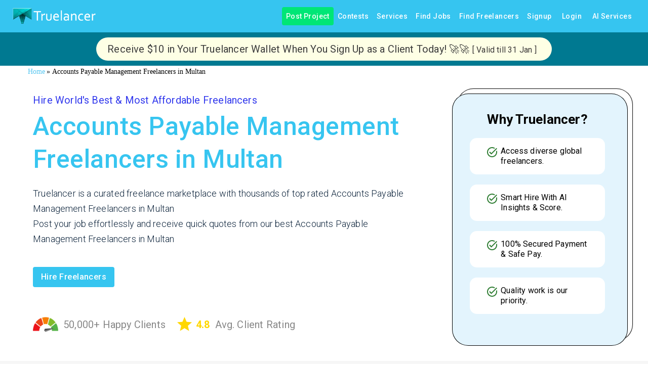

--- FILE ---
content_type: application/javascript; charset=utf-8
request_url: https://www.truelancer.com/_next/static/chunks/27761-bc239cbf6514e66f.js
body_size: 10835
content:
"use strict";(self.webpackChunk_N_E=self.webpackChunk_N_E||[]).push([[27761],{91476:function(e,t,n){n.d(t,{Z:function(){return r}});function r(...e){return e.reduce((e,t)=>null==t?e:function(...n){e.apply(this,n),t.apply(this,n)},()=>{})}},39336:function(e,t,n){n.d(t,{Z:function(){return r}});function r(e,t=166){let n;function r(...o){clearTimeout(n),n=setTimeout(()=>{e.apply(this,o)},t)}return r.clear=()=>{clearTimeout(n)},r}},57907:function(e,t,n){n.d(t,{Z:function(){return o}});var r=n(67294);function o(e){if(parseInt(r.version,10)>=19){var t;return(null==e||null==(t=e.props)?void 0:t.ref)||null}return(null==e?void 0:e.ref)||null}},29726:function(e,t,n){n.d(t,{Z:function(){return r}});function r(e){let t=e.documentElement.clientWidth;return Math.abs(window.innerWidth-t)}},82690:function(e,t,n){n.d(t,{Z:function(){return r}});function r(e){return e&&e.ownerDocument||document}},74161:function(e,t,n){n.d(t,{Z:function(){return o}});var r=n(82690);function o(e){return(0,r.Z)(e).defaultView||window}},19032:function(e,t,n){n.d(t,{Z:function(){return o}});var r=n(67294);function o({controlled:e,default:t,name:n,state:o="value"}){let{current:i}=r.useRef(void 0!==e),[l,a]=r.useState(t),s=r.useCallback(e=>{i||a(e)},[]);return[i?e:l,s]}},84388:function(e,t,n){var r=n(63366),o=n(87462),i=n(67294),l=n(90512),a=n(94780),s=n(51363),u=n(84796),c=n(93003),d=n(25569),p=n(85893);let f=["children","className","component","components","componentsProps","invisible","open","slotProps","slots","TransitionComponent","transitionDuration"],m=e=>{let{classes:t,invisible:n}=e;return(0,a.Z)({root:["root",n&&"invisible"]},d.s,t)},h=(0,s.ZP)("div",{name:"MuiBackdrop",slot:"Root",overridesResolver:(e,t)=>{let{ownerState:n}=e;return[t.root,n.invisible&&t.invisible]}})(e=>{let{ownerState:t}=e;return(0,o.Z)({position:"fixed",display:"flex",alignItems:"center",justifyContent:"center",right:0,bottom:0,top:0,left:0,backgroundColor:"rgba(0, 0, 0, 0.5)",WebkitTapHighlightColor:"transparent"},t.invisible&&{backgroundColor:"transparent"})}),v=i.forwardRef(function(e,t){var n,i,a;let s=(0,u.i)({props:e,name:"MuiBackdrop"}),{children:d,className:v,component:Z="div",components:g={},componentsProps:y={},invisible:b=!1,open:x,slotProps:E={},slots:P={},TransitionComponent:R=c.Z,transitionDuration:w}=s,S=(0,r.Z)(s,f),k=(0,o.Z)({},s,{component:Z,invisible:b}),T=m(k),M=null!=(n=E.root)?n:y.root;return(0,p.jsx)(R,(0,o.Z)({in:x,timeout:w},S,{children:(0,p.jsx)(h,(0,o.Z)({"aria-hidden":!0},M,{as:null!=(i=null!=(a=P.root)?a:g.Root)?i:Z,className:(0,l.Z)(T.root,v,null==M?void 0:M.className),ownerState:(0,o.Z)({},k,null==M?void 0:M.ownerState),classes:T,ref:t,children:d}))}))});t.Z=v},25569:function(e,t,n){n.d(t,{s:function(){return i}});var r=n(1588),o=n(34867);function i(e){return(0,o.ZP)("MuiBackdrop",e)}let l=(0,r.Z)("MuiBackdrop",["root","invisible"]);t.Z=l},93003:function(e,t,n){var r=n(87462),o=n(63366),i=n(67294),l=n(98885),a=n(57907),s=n(54860),u=n(19435),c=n(35075),d=n(85893);let p=["addEndListener","appear","children","easing","in","onEnter","onEntered","onEntering","onExit","onExited","onExiting","style","timeout","TransitionComponent"],f={entering:{opacity:1},entered:{opacity:1}},m=i.forwardRef(function(e,t){let n=(0,s.Z)(),m={enter:n.transitions.duration.enteringScreen,exit:n.transitions.duration.leavingScreen},{addEndListener:h,appear:v=!0,children:Z,easing:g,in:y,onEnter:b,onEntered:x,onEntering:E,onExit:P,onExited:R,onExiting:w,style:S,timeout:k=m,TransitionComponent:T=l.ZP}=e,M=(0,o.Z)(e,p),C=i.useRef(null),I=(0,c.Z)(C,(0,a.Z)(Z),t),N=e=>t=>{if(e){let n=C.current;void 0===t?e(n):e(n,t)}},A=N(E),L=N((e,t)=>{(0,u.n)(e);let r=(0,u.C)({style:S,timeout:k,easing:g},{mode:"enter"});e.style.webkitTransition=n.transitions.create("opacity",r),e.style.transition=n.transitions.create("opacity",r),b&&b(e,t)}),z=N(x),j=N(w),D=N(e=>{let t=(0,u.C)({style:S,timeout:k,easing:g},{mode:"exit"});e.style.webkitTransition=n.transitions.create("opacity",t),e.style.transition=n.transitions.create("opacity",t),P&&P(e)}),O=N(R);return(0,d.jsx)(T,(0,r.Z)({appear:v,in:y,nodeRef:C,onEnter:L,onEntered:z,onEntering:A,onExit:D,onExited:O,onExiting:j,addEndListener:e=>{h&&h(C.current,e)},timeout:k},M,{children:(e,t)=>i.cloneElement(Z,(0,r.Z)({style:(0,r.Z)({opacity:0,visibility:"exited"!==e||y?void 0:"hidden"},f[e],S,Z.props.style),ref:I},t))}))});t.Z=m},10923:function(e,t,n){var r=n(87462),o=n(63366),i=n(67294),l=n(46271),a=n(57907),s=n(98885),u=n(54860),c=n(19435),d=n(35075),p=n(85893);let f=["addEndListener","appear","children","easing","in","onEnter","onEntered","onEntering","onExit","onExited","onExiting","style","timeout","TransitionComponent"];function m(e){return"scale(".concat(e,", ").concat(e**2,")")}let h={entering:{opacity:1,transform:m(1)},entered:{opacity:1,transform:"none"}},v="undefined"!=typeof navigator&&/^((?!chrome|android).)*(safari|mobile)/i.test(navigator.userAgent)&&/(os |version\/)15(.|_)4/i.test(navigator.userAgent),Z=i.forwardRef(function(e,t){let{addEndListener:n,appear:Z=!0,children:g,easing:y,in:b,onEnter:x,onEntered:E,onEntering:P,onExit:R,onExited:w,onExiting:S,style:k,timeout:T="auto",TransitionComponent:M=s.ZP}=e,C=(0,o.Z)(e,f),I=(0,l.Z)(),N=i.useRef(),A=(0,u.Z)(),L=i.useRef(null),z=(0,d.Z)(L,(0,a.Z)(g),t),j=e=>t=>{if(e){let n=L.current;void 0===t?e(n):e(n,t)}},D=j(P),O=j((e,t)=>{let n;(0,c.n)(e);let{duration:r,delay:o,easing:i}=(0,c.C)({style:k,timeout:T,easing:y},{mode:"enter"});"auto"===T?(n=A.transitions.getAutoHeightDuration(e.clientHeight),N.current=n):n=r,e.style.transition=[A.transitions.create("opacity",{duration:n,delay:o}),A.transitions.create("transform",{duration:v?n:.666*n,delay:o,easing:i})].join(","),x&&x(e,t)}),F=j(E),H=j(S),B=j(e=>{let t;let{duration:n,delay:r,easing:o}=(0,c.C)({style:k,timeout:T,easing:y},{mode:"exit"});"auto"===T?(t=A.transitions.getAutoHeightDuration(e.clientHeight),N.current=t):t=n,e.style.transition=[A.transitions.create("opacity",{duration:t,delay:r}),A.transitions.create("transform",{duration:v?t:.666*t,delay:v?r:r||.333*t,easing:o})].join(","),e.style.opacity=0,e.style.transform=m(.75),R&&R(e)}),K=j(w);return(0,p.jsx)(M,(0,r.Z)({appear:Z,in:b,nodeRef:L,onEnter:O,onEntered:F,onEntering:D,onExit:B,onExited:K,onExiting:H,addEndListener:e=>{"auto"===T&&I.start(N.current||0,e),n&&n(L.current,e)},timeout:"auto"===T?null:T},C,{children:(e,t)=>i.cloneElement(g,(0,r.Z)({style:(0,r.Z)({opacity:0,transform:m(.75),visibility:"exited"!==e||b?void 0:"hidden"},h[e],k,g.props.style),ref:z},t))}))});Z.muiSupportAuto=!0,t.Z=Z},66732:function(e,t,n){var r=n(63366),o=n(87462),i=n(67294),l=n(90512),a=n(94780),s=n(51363),u=n(84796),c=n(67781),d=n(75174),p=n(85893);let f=["children","className","component","dense","disablePadding","subheader"],m=e=>{let{classes:t,disablePadding:n,dense:r,subheader:o}=e;return(0,a.Z)({root:["root",!n&&"padding",r&&"dense",o&&"subheader"]},d.z,t)},h=(0,s.ZP)("ul",{name:"MuiList",slot:"Root",overridesResolver:(e,t)=>{let{ownerState:n}=e;return[t.root,!n.disablePadding&&t.padding,n.dense&&t.dense,n.subheader&&t.subheader]}})(e=>{let{ownerState:t}=e;return(0,o.Z)({listStyle:"none",margin:0,padding:0,position:"relative"},!t.disablePadding&&{paddingTop:8,paddingBottom:8},t.subheader&&{paddingTop:0})}),v=i.forwardRef(function(e,t){let n=(0,u.i)({props:e,name:"MuiList"}),{children:a,className:s,component:d="ul",dense:v=!1,disablePadding:Z=!1,subheader:g}=n,y=(0,r.Z)(n,f),b=i.useMemo(()=>({dense:v}),[v]),x=(0,o.Z)({},n,{component:d,dense:v,disablePadding:Z}),E=m(x);return(0,p.jsx)(c.Z.Provider,{value:b,children:(0,p.jsxs)(h,(0,o.Z)({as:d,className:(0,l.Z)(E.root,s),ref:t,ownerState:x},y,{children:[g,a]}))})});t.Z=v},67781:function(e,t,n){let r=n(67294).createContext({});t.Z=r},75174:function(e,t,n){n.d(t,{z:function(){return i}});var r=n(1588),o=n(34867);function i(e){return(0,o.ZP)("MuiList",e)}let l=(0,r.Z)("MuiList",["root","padding","dense","subheader"]);t.Z=l},92323:function(e,t,n){var r=n(87462),o=n(63366),i=n(67294),l=n(90512),a=n(94780),s=n(82056),u=n(82963),c=n(1082),d=n(23773),p=n(51363),f=n(18885),m=n(84796),h=n(32179),v=n(85893);let Z=["onEntering"],g=["autoFocus","children","className","disableAutoFocusItem","MenuListProps","onClose","open","PaperProps","PopoverClasses","transitionDuration","TransitionProps","variant","slots","slotProps"],y={vertical:"top",horizontal:"right"},b={vertical:"top",horizontal:"left"},x=e=>{let{classes:t}=e;return(0,a.Z)({root:["root"],paper:["paper"],list:["list"]},h.Q,t)},E=(0,p.ZP)(d.ZP,{shouldForwardProp:e=>(0,f.Z)(e)||"classes"===e,name:"MuiMenu",slot:"Root",overridesResolver:(e,t)=>t.root})({}),P=(0,p.ZP)(d.XS,{name:"MuiMenu",slot:"Paper",overridesResolver:(e,t)=>t.paper})({maxHeight:"calc(100% - 96px)",WebkitOverflowScrolling:"touch"}),R=(0,p.ZP)(c.Z,{name:"MuiMenu",slot:"List",overridesResolver:(e,t)=>t.list})({outline:0}),w=i.forwardRef(function(e,t){var n,a;let c=(0,m.i)({props:e,name:"MuiMenu"}),{autoFocus:d=!0,children:p,className:f,disableAutoFocusItem:h=!1,MenuListProps:w={},onClose:S,open:k,PaperProps:T={},PopoverClasses:M,transitionDuration:C="auto",TransitionProps:{onEntering:I}={},variant:N="selectedMenu",slots:A={},slotProps:L={}}=c,z=(0,o.Z)(c.TransitionProps,Z),j=(0,o.Z)(c,g),D=(0,s.V)(),O=(0,r.Z)({},c,{autoFocus:d,disableAutoFocusItem:h,MenuListProps:w,onEntering:I,PaperProps:T,transitionDuration:C,TransitionProps:z,variant:N}),F=x(O),H=d&&!h&&k,B=i.useRef(null),K=-1;i.Children.map(p,(e,t)=>{i.isValidElement(e)&&(e.props.disabled||("selectedMenu"===N&&e.props.selected?K=t:-1!==K||(K=t)))});let W=null!=(n=A.paper)?n:P,V=null!=(a=L.paper)?a:T,U=(0,u.Z)({elementType:A.root,externalSlotProps:L.root,ownerState:O,className:[F.root,f]}),Y=(0,u.Z)({elementType:W,externalSlotProps:V,ownerState:O,className:F.paper});return(0,v.jsx)(E,(0,r.Z)({onClose:S,anchorOrigin:{vertical:"bottom",horizontal:D?"right":"left"},transformOrigin:D?y:b,slots:{paper:W,root:A.root},slotProps:{root:U,paper:Y},open:k,ref:t,transitionDuration:C,TransitionProps:(0,r.Z)({onEntering:(e,t)=>{B.current&&B.current.adjustStyleForScrollbar(e,{direction:D?"rtl":"ltr"}),I&&I(e,t)}},z),ownerState:O},j,{classes:M,children:(0,v.jsx)(R,(0,r.Z)({onKeyDown:e=>{"Tab"===e.key&&(e.preventDefault(),S&&S(e,"tabKeyDown"))},actions:B,autoFocus:d&&(-1===K||h),autoFocusItem:H,variant:N},w,{className:(0,l.Z)(F.list,w.className),children:p}))}))});t.Z=w},32179:function(e,t,n){n.d(t,{Q:function(){return i}});var r=n(1588),o=n(34867);function i(e){return(0,o.ZP)("MuiMenu",e)}let l=(0,r.Z)("MuiMenu",["root","paper","list"]);t.Z=l},1082:function(e,t,n){n.d(t,{Z:function(){return Z}});var r=n(87462),o=n(63366),i=n(67294),l=n(48211),a=n(66732),s=n(29726).Z,u=n(35075),c=n(76645),d=n(85893);let p=["actions","autoFocus","autoFocusItem","children","className","disabledItemsFocusable","disableListWrap","onKeyDown","variant"];function f(e,t,n){return e===t?e.firstChild:t&&t.nextElementSibling?t.nextElementSibling:n?null:e.firstChild}function m(e,t,n){return e===t?n?e.firstChild:e.lastChild:t&&t.previousElementSibling?t.previousElementSibling:n?null:e.lastChild}function h(e,t){if(void 0===t)return!0;let n=e.innerText;return void 0===n&&(n=e.textContent),0!==(n=n.trim().toLowerCase()).length&&(t.repeating?n[0]===t.keys[0]:0===n.indexOf(t.keys.join("")))}function v(e,t,n,r,o,i){let l=!1,a=o(e,t,!!t&&n);for(;a;){if(a===e.firstChild){if(l)return!1;l=!0}let t=!r&&(a.disabled||"true"===a.getAttribute("aria-disabled"));if(a.hasAttribute("tabindex")&&h(a,i)&&!t)return a.focus(),!0;a=o(e,a,n)}return!1}var Z=i.forwardRef(function(e,t){let{actions:n,autoFocus:Z=!1,autoFocusItem:g=!1,children:y,className:b,disabledItemsFocusable:x=!1,disableListWrap:E=!1,onKeyDown:P,variant:R="selectedMenu"}=e,w=(0,o.Z)(e,p),S=i.useRef(null),k=i.useRef({keys:[],repeating:!0,previousKeyMatched:!0,lastTime:null});(0,c.Z)(()=>{Z&&S.current.focus()},[Z]),i.useImperativeHandle(n,()=>({adjustStyleForScrollbar:(e,t)=>{let{direction:n}=t,r=!S.current.style.width;if(e.clientHeight<S.current.clientHeight&&r){let t="".concat(s((0,l.Z)(e)),"px");S.current.style["rtl"===n?"paddingLeft":"paddingRight"]=t,S.current.style.width="calc(100% + ".concat(t,")")}return S.current}}),[]);let T=(0,u.Z)(S,t),M=-1;i.Children.forEach(y,(e,t)=>{if(!i.isValidElement(e)){M===t&&(M+=1)>=y.length&&(M=-1);return}e.props.disabled||("selectedMenu"===R&&e.props.selected?M=t:-1!==M||(M=t)),M===t&&(e.props.disabled||e.props.muiSkipListHighlight||e.type.muiSkipListHighlight)&&(M+=1)>=y.length&&(M=-1)});let C=i.Children.map(y,(e,t)=>{if(t===M){let t={};return g&&(t.autoFocus=!0),void 0===e.props.tabIndex&&"selectedMenu"===R&&(t.tabIndex=0),i.cloneElement(e,t)}return e});return(0,d.jsx)(a.Z,(0,r.Z)({role:"menu",ref:T,className:b,onKeyDown:e=>{let t=S.current,n=e.key,r=(0,l.Z)(t).activeElement;if("ArrowDown"===n)e.preventDefault(),v(t,r,E,x,f);else if("ArrowUp"===n)e.preventDefault(),v(t,r,E,x,m);else if("Home"===n)e.preventDefault(),v(t,null,E,x,f);else if("End"===n)e.preventDefault(),v(t,null,E,x,m);else if(1===n.length){let o=k.current,i=n.toLowerCase(),l=performance.now();o.keys.length>0&&(l-o.lastTime>500?(o.keys=[],o.repeating=!0,o.previousKeyMatched=!0):o.repeating&&i!==o.keys[0]&&(o.repeating=!1)),o.lastTime=l,o.keys.push(i);let a=r&&!o.repeating&&h(r,o);o.previousKeyMatched&&(a||v(t,r,!1,x,f,o))?e.preventDefault():o.previousKeyMatched=!1}P&&P(e)},tabIndex:Z?0:-1},w,{children:C}))})},3763:function(e,t,n){n.d(t,{Z:function(){return T}});var r=n(63366),o=n(87462),i=n(67294),l=n(90512),a=n(94780),s=n(82963),u=n(22338),c=n(59792),d=n(51363),p=n(84796),f=n(84388),m=n(33703),h=n(82690),v=n(59948),Z=n(91476),g=n(99113),y=n(92772);let b=new y.g;var x=function(e){let{container:t,disableEscapeKeyDown:n=!1,disableScrollLock:r=!1,manager:l=b,closeAfterTransition:a=!1,onTransitionEnter:s,onTransitionExited:u,children:c,onClose:d,open:p,rootRef:f}=e,x=i.useRef({}),E=i.useRef(null),P=i.useRef(null),R=(0,m.Z)(P,f),[w,S]=i.useState(!p),k=!!c&&c.props.hasOwnProperty("in"),T=!0;("false"===e["aria-hidden"]||!1===e["aria-hidden"])&&(T=!1);let M=()=>(0,h.Z)(E.current),C=()=>(x.current.modalRef=P.current,x.current.mount=E.current,x.current),I=()=>{l.mount(C(),{disableScrollLock:r}),P.current&&(P.current.scrollTop=0)},N=(0,v.Z)(()=>{let e=("function"==typeof t?t():t)||M().body;l.add(C(),e),P.current&&I()}),A=i.useCallback(()=>l.isTopModal(C()),[l]),L=(0,v.Z)(e=>{E.current=e,e&&(p&&A()?I():P.current&&(0,y.G)(P.current,T))}),z=i.useCallback(()=>{l.remove(C(),T)},[T,l]);i.useEffect(()=>()=>{z()},[z]),i.useEffect(()=>{p?N():k&&a||z()},[p,z,k,a,N]);let j=e=>t=>{var r;null==(r=e.onKeyDown)||r.call(e,t),"Escape"===t.key&&229!==t.which&&A()&&!n&&(t.stopPropagation(),d&&d(t,"escapeKeyDown"))},D=e=>t=>{var n;null==(n=e.onClick)||n.call(e,t),t.target===t.currentTarget&&d&&d(t,"backdropClick")};return{getRootProps:function(){let t=arguments.length>0&&void 0!==arguments[0]?arguments[0]:{},n=(0,g.Z)(e);delete n.onTransitionEnter,delete n.onTransitionExited;let r=(0,o.Z)({},n,t);return(0,o.Z)({role:"presentation"},r,{onKeyDown:j(r),ref:R})},getBackdropProps:function(){let e=arguments.length>0&&void 0!==arguments[0]?arguments[0]:{};return(0,o.Z)({"aria-hidden":!0},e,{onClick:D(e),open:p})},getTransitionProps:()=>({onEnter:(0,Z.Z)(()=>{S(!1),s&&s()},null==c?void 0:c.props.onEnter),onExited:(0,Z.Z)(()=>{S(!0),u&&u(),a&&z()},null==c?void 0:c.props.onExited)}),rootRef:R,portalRef:L,isTopModal:A,exited:w,hasTransition:k}},E=n(96809),P=n(85893);let R=["BackdropComponent","BackdropProps","classes","className","closeAfterTransition","children","container","component","components","componentsProps","disableAutoFocus","disableEnforceFocus","disableEscapeKeyDown","disablePortal","disableRestoreFocus","disableScrollLock","hideBackdrop","keepMounted","onBackdropClick","onClose","onTransitionEnter","onTransitionExited","open","slotProps","slots","theme"],w=e=>{let{open:t,exited:n,classes:r}=e;return(0,a.Z)({root:["root",!t&&n&&"hidden"],backdrop:["backdrop"]},E.x,r)},S=(0,d.ZP)("div",{name:"MuiModal",slot:"Root",overridesResolver:(e,t)=>{let{ownerState:n}=e;return[t.root,!n.open&&n.exited&&t.hidden]}})(e=>{let{theme:t,ownerState:n}=e;return(0,o.Z)({position:"fixed",zIndex:(t.vars||t).zIndex.modal,right:0,bottom:0,top:0,left:0},!n.open&&n.exited&&{visibility:"hidden"})}),k=(0,d.ZP)(f.Z,{name:"MuiModal",slot:"Backdrop",overridesResolver:(e,t)=>t.backdrop})({zIndex:-1});var T=i.forwardRef(function(e,t){var n,a,d,f,m,h;let v=(0,p.i)({name:"MuiModal",props:e}),{BackdropComponent:Z=k,BackdropProps:g,className:y,closeAfterTransition:b=!1,children:E,container:T,component:M,components:C={},componentsProps:I={},disableAutoFocus:N=!1,disableEnforceFocus:A=!1,disableEscapeKeyDown:L=!1,disablePortal:z=!1,disableRestoreFocus:j=!1,disableScrollLock:D=!1,hideBackdrop:O=!1,keepMounted:F=!1,onBackdropClick:H,open:B,slotProps:K,slots:W}=v,V=(0,r.Z)(v,R),U=(0,o.Z)({},v,{closeAfterTransition:b,disableAutoFocus:N,disableEnforceFocus:A,disableEscapeKeyDown:L,disablePortal:z,disableRestoreFocus:j,disableScrollLock:D,hideBackdrop:O,keepMounted:F}),{getRootProps:Y,getBackdropProps:_,getTransitionProps:X,portalRef:q,isTopModal:G,exited:Q,hasTransition:J}=x((0,o.Z)({},U,{rootRef:t})),$=(0,o.Z)({},U,{exited:Q}),ee=w($),et={};if(void 0===E.props.tabIndex&&(et.tabIndex="-1"),J){let{onEnter:e,onExited:t}=X();et.onEnter=e,et.onExited=t}let en=null!=(n=null!=(a=null==W?void 0:W.root)?a:C.Root)?n:S,er=null!=(d=null!=(f=null==W?void 0:W.backdrop)?f:C.Backdrop)?d:Z,eo=null!=(m=null==K?void 0:K.root)?m:I.root,ei=null!=(h=null==K?void 0:K.backdrop)?h:I.backdrop,el=(0,s.Z)({elementType:en,externalSlotProps:eo,externalForwardedProps:V,getSlotProps:Y,additionalProps:{ref:t,as:M},ownerState:$,className:(0,l.Z)(y,null==eo?void 0:eo.className,null==ee?void 0:ee.root,!$.open&&$.exited&&(null==ee?void 0:ee.hidden))}),ea=(0,s.Z)({elementType:er,externalSlotProps:ei,additionalProps:g,getSlotProps:e=>_((0,o.Z)({},e,{onClick:t=>{H&&H(t),null!=e&&e.onClick&&e.onClick(t)}})),className:(0,l.Z)(null==ei?void 0:ei.className,null==g?void 0:g.className,null==ee?void 0:ee.backdrop),ownerState:$});return F||B||J&&!Q?(0,P.jsx)(c.Z,{ref:q,container:T,disablePortal:z,children:(0,P.jsxs)(en,(0,o.Z)({},el,{children:[!O&&Z?(0,P.jsx)(er,(0,o.Z)({},ea)):null,(0,P.jsx)(u.Z,{disableEnforceFocus:A,disableAutoFocus:N,disableRestoreFocus:j,isEnabled:G,open:B,children:i.cloneElement(E,et)})]}))}):null})},92772:function(e,t,n){n.d(t,{G:function(){return l},g:function(){return c}});var r=n(82690),o=n(74161),i=n(29726);function l(e,t){t?e.setAttribute("aria-hidden","true"):e.removeAttribute("aria-hidden")}function a(e){return parseInt((0,o.Z)(e).getComputedStyle(e).paddingRight,10)||0}function s(e,t,n,r,o){let i=[t,n,...r];[].forEach.call(e.children,e=>{let t=-1===i.indexOf(e),n=!function(e){let t=-1!==["TEMPLATE","SCRIPT","STYLE","LINK","MAP","META","NOSCRIPT","PICTURE","COL","COLGROUP","PARAM","SLOT","SOURCE","TRACK"].indexOf(e.tagName),n="INPUT"===e.tagName&&"hidden"===e.getAttribute("type");return t||n}(e);t&&n&&l(e,o)})}function u(e,t){let n=-1;return e.some((e,r)=>!!t(e)&&(n=r,!0)),n}class c{add(e,t){let n=this.modals.indexOf(e);if(-1!==n)return n;n=this.modals.length,this.modals.push(e),e.modalRef&&l(e.modalRef,!1);let r=function(e){let t=[];return[].forEach.call(e.children,e=>{"true"===e.getAttribute("aria-hidden")&&t.push(e)}),t}(t);s(t,e.mount,e.modalRef,r,!0);let o=u(this.containers,e=>e.container===t);return -1!==o?this.containers[o].modals.push(e):this.containers.push({modals:[e],container:t,restore:null,hiddenSiblings:r}),n}mount(e,t){let n=u(this.containers,t=>-1!==t.modals.indexOf(e)),l=this.containers[n];l.restore||(l.restore=function(e,t){let n=[],l=e.container;if(!t.disableScrollLock){let e;if(function(e){let t=(0,r.Z)(e);return t.body===e?(0,o.Z)(e).innerWidth>t.documentElement.clientWidth:e.scrollHeight>e.clientHeight}(l)){let e=(0,i.Z)((0,r.Z)(l));n.push({value:l.style.paddingRight,property:"padding-right",el:l}),l.style.paddingRight="".concat(a(l)+e,"px");let t=(0,r.Z)(l).querySelectorAll(".mui-fixed");[].forEach.call(t,t=>{n.push({value:t.style.paddingRight,property:"padding-right",el:t}),t.style.paddingRight="".concat(a(t)+e,"px")})}if(l.parentNode instanceof DocumentFragment)e=(0,r.Z)(l).body;else{let t=l.parentElement,n=(0,o.Z)(l);e=(null==t?void 0:t.nodeName)==="HTML"&&"scroll"===n.getComputedStyle(t).overflowY?t:l}n.push({value:e.style.overflow,property:"overflow",el:e},{value:e.style.overflowX,property:"overflow-x",el:e},{value:e.style.overflowY,property:"overflow-y",el:e}),e.style.overflow="hidden"}return()=>{n.forEach(e=>{let{value:t,el:n,property:r}=e;t?n.style.setProperty(r,t):n.style.removeProperty(r)})}}(l,t))}remove(e){let t=!(arguments.length>1)||void 0===arguments[1]||arguments[1],n=this.modals.indexOf(e);if(-1===n)return n;let r=u(this.containers,t=>-1!==t.modals.indexOf(e)),o=this.containers[r];if(o.modals.splice(o.modals.indexOf(e),1),this.modals.splice(n,1),0===o.modals.length)o.restore&&o.restore(),e.modalRef&&l(e.modalRef,t),s(o.container,e.mount,e.modalRef,o.hiddenSiblings,!1),this.containers.splice(r,1);else{let e=o.modals[o.modals.length-1];e.modalRef&&l(e.modalRef,!1)}return n}isTopModal(e){return this.modals.length>0&&this.modals[this.modals.length-1]===e}constructor(){this.containers=void 0,this.modals=void 0,this.modals=[],this.containers=[]}}},96809:function(e,t,n){n.d(t,{x:function(){return i}});var r=n(1588),o=n(34867);function i(e){return(0,o.ZP)("MuiModal",e)}let l=(0,r.Z)("MuiModal",["root","hidden","backdrop"]);t.Z=l},23773:function(e,t,n){n.d(t,{Pg:function(){return M},XS:function(){return C},oJ:function(){return R},pB:function(){return w}});var r=n(87462),o=n(63366),i=n(67294),l=n(90512),a=n(94780),s=n(82963),u=n(90712),c=n(51363),d=n(84796),p=n(9603),f=n(48211),m=n(68715),h=n(35075),v=n(10923),Z=n(3763),g=n(50762),y=n(86431),b=n(85893);let x=["onEntering"],E=["action","anchorEl","anchorOrigin","anchorPosition","anchorReference","children","className","container","elevation","marginThreshold","open","PaperProps","slots","slotProps","transformOrigin","TransitionComponent","transitionDuration","TransitionProps","disableScrollLock"],P=["slotProps"];function R(e,t){let n=0;return"number"==typeof t?n=t:"center"===t?n=e.height/2:"bottom"===t&&(n=e.height),n}function w(e,t){let n=0;return"number"==typeof t?n=t:"center"===t?n=e.width/2:"right"===t&&(n=e.width),n}function S(e){return[e.horizontal,e.vertical].map(e=>"number"==typeof e?"".concat(e,"px"):e).join(" ")}function k(e){return"function"==typeof e?e():e}let T=e=>{let{classes:t}=e;return(0,a.Z)({root:["root"],paper:["paper"]},y.s,t)},M=(0,c.ZP)(Z.Z,{name:"MuiPopover",slot:"Root",overridesResolver:(e,t)=>t.root})({}),C=(0,c.ZP)(g.Z,{name:"MuiPopover",slot:"Paper",overridesResolver:(e,t)=>t.paper})({position:"absolute",overflowY:"auto",overflowX:"hidden",minWidth:16,minHeight:16,maxWidth:"calc(100% - 32px)",maxHeight:"calc(100% - 32px)",outline:0}),I=i.forwardRef(function(e,t){var n,a,c;let Z=(0,d.i)({props:e,name:"MuiPopover"}),{action:g,anchorEl:y,anchorOrigin:I={vertical:"top",horizontal:"left"},anchorPosition:N,anchorReference:A="anchorEl",children:L,className:z,container:j,elevation:D=8,marginThreshold:O=16,open:F,PaperProps:H={},slots:B,slotProps:K,transformOrigin:W={vertical:"top",horizontal:"left"},TransitionComponent:V=v.Z,transitionDuration:U="auto",TransitionProps:{onEntering:Y}={},disableScrollLock:_=!1}=Z,X=(0,o.Z)(Z.TransitionProps,x),q=(0,o.Z)(Z,E),G=null!=(n=null==K?void 0:K.paper)?n:H,Q=i.useRef(),J=(0,h.Z)(Q,G.ref),$=(0,r.Z)({},Z,{anchorOrigin:I,anchorReference:A,elevation:D,marginThreshold:O,externalPaperSlotProps:G,transformOrigin:W,TransitionComponent:V,transitionDuration:U,TransitionProps:X}),ee=T($),et=i.useCallback(()=>{if("anchorPosition"===A)return N;let e=k(y),t=(e&&1===e.nodeType?e:(0,f.Z)(Q.current).body).getBoundingClientRect();return{top:t.top+R(t,I.vertical),left:t.left+w(t,I.horizontal)}},[y,I.horizontal,I.vertical,N,A]),en=i.useCallback(e=>({vertical:R(e,W.vertical),horizontal:w(e,W.horizontal)}),[W.horizontal,W.vertical]),er=i.useCallback(e=>{let t={width:e.offsetWidth,height:e.offsetHeight},n=en(t);if("none"===A)return{top:null,left:null,transformOrigin:S(n)};let r=et(),o=r.top-n.vertical,i=r.left-n.horizontal,l=o+t.height,a=i+t.width,s=(0,m.Z)(k(y)),u=s.innerHeight-O,c=s.innerWidth-O;if(null!==O&&o<O){let e=o-O;o-=e,n.vertical+=e}else if(null!==O&&l>u){let e=l-u;o-=e,n.vertical+=e}if(null!==O&&i<O){let e=i-O;i-=e,n.horizontal+=e}else if(a>c){let e=a-c;i-=e,n.horizontal+=e}return{top:"".concat(Math.round(o),"px"),left:"".concat(Math.round(i),"px"),transformOrigin:S(n)}},[y,A,et,en,O]),[eo,ei]=i.useState(F),el=i.useCallback(()=>{let e=Q.current;if(!e)return;let t=er(e);null!==t.top&&(e.style.top=t.top),null!==t.left&&(e.style.left=t.left),e.style.transformOrigin=t.transformOrigin,ei(!0)},[er]);i.useEffect(()=>(_&&window.addEventListener("scroll",el),()=>window.removeEventListener("scroll",el)),[y,_,el]),i.useEffect(()=>{F&&el()}),i.useImperativeHandle(g,()=>F?{updatePosition:()=>{el()}}:null,[F,el]),i.useEffect(()=>{if(!F)return;let e=(0,p.Z)(()=>{el()}),t=(0,m.Z)(y);return t.addEventListener("resize",e),()=>{e.clear(),t.removeEventListener("resize",e)}},[y,F,el]);let ea=U;"auto"!==U||V.muiSupportAuto||(ea=void 0);let es=j||(y?(0,f.Z)(k(y)).body:void 0),eu=null!=(a=null==B?void 0:B.root)?a:M,ec=null!=(c=null==B?void 0:B.paper)?c:C,ed=(0,s.Z)({elementType:ec,externalSlotProps:(0,r.Z)({},G,{style:eo?G.style:(0,r.Z)({},G.style,{opacity:0})}),additionalProps:{elevation:D,ref:J},ownerState:$,className:(0,l.Z)(ee.paper,null==G?void 0:G.className)}),ep=(0,s.Z)({elementType:eu,externalSlotProps:(null==K?void 0:K.root)||{},externalForwardedProps:q,additionalProps:{ref:t,slotProps:{backdrop:{invisible:!0}},container:es,open:F},ownerState:$,className:(0,l.Z)(ee.root,z)}),{slotProps:ef}=ep,em=(0,o.Z)(ep,P);return(0,b.jsx)(eu,(0,r.Z)({},em,!(0,u.Z)(eu)&&{slotProps:ef,disableScrollLock:_},{children:(0,b.jsx)(V,(0,r.Z)({appear:!0,in:F,onEntering:(e,t)=>{Y&&Y(e,t),el()},onExited:()=>{ei(!1)},timeout:ea},X,{children:(0,b.jsx)(ec,(0,r.Z)({},ed,{children:L}))}))}))});t.ZP=I},86431:function(e,t,n){n.d(t,{s:function(){return i}});var r=n(1588),o=n(34867);function i(e){return(0,o.ZP)("MuiPopover",e)}let l=(0,r.Z)("MuiPopover",["root","paper"]);t.Z=l},59792:function(e,t,n){var r=n(67294),o=n(73935),i=n(33703),l=n(57907),a=n(73546),s=n(27364),u=n(85893);let c=r.forwardRef(function(e,t){let{children:n,container:c,disablePortal:d=!1}=e,[p,f]=r.useState(null),m=(0,i.Z)(r.isValidElement(n)?(0,l.Z)(n):null,t);return((0,a.Z)(()=>{!d&&f(("function"==typeof c?c():c)||document.body)},[c,d]),(0,a.Z)(()=>{if(p&&!d)return(0,s.Z)(t,p),()=>{(0,s.Z)(t,null)}},[t,p,d]),d)?r.isValidElement(n)?r.cloneElement(n,{ref:m}):(0,u.jsx)(r.Fragment,{children:n}):(0,u.jsx)(r.Fragment,{children:p?o.createPortal(n,p):p})});t.Z=c},88314:function(e,t,n){var r=n(87462),o=n(63366),i=n(67294),l=n(90512),a=n(94780),s=n(48574),u=n(84796),c=n(51363),d=n(88663),p=n(85893);let f=["children","className","color","component","fontSize","htmlColor","inheritViewBox","titleAccess","viewBox"],m=e=>{let{color:t,fontSize:n,classes:r}=e,o={root:["root","inherit"!==t&&"color".concat((0,s.Z)(t)),"fontSize".concat((0,s.Z)(n))]};return(0,a.Z)(o,d.h,r)},h=(0,c.ZP)("svg",{name:"MuiSvgIcon",slot:"Root",overridesResolver:(e,t)=>{let{ownerState:n}=e;return[t.root,"inherit"!==n.color&&t["color".concat((0,s.Z)(n.color))],t["fontSize".concat((0,s.Z)(n.fontSize))]]}})(e=>{var t,n,r,o,i,l,a,s,u,c,d,p,f;let{theme:m,ownerState:h}=e;return{userSelect:"none",width:"1em",height:"1em",display:"inline-block",fill:h.hasSvgAsChild?void 0:"currentColor",flexShrink:0,transition:null==(t=m.transitions)||null==(n=t.create)?void 0:n.call(t,"fill",{duration:null==(r=m.transitions)||null==(r=r.duration)?void 0:r.shorter}),fontSize:({inherit:"inherit",small:(null==(o=m.typography)||null==(i=o.pxToRem)?void 0:i.call(o,20))||"1.25rem",medium:(null==(l=m.typography)||null==(a=l.pxToRem)?void 0:a.call(l,24))||"1.5rem",large:(null==(s=m.typography)||null==(u=s.pxToRem)?void 0:u.call(s,35))||"2.1875rem"})[h.fontSize],color:null!=(c=null==(d=(m.vars||m).palette)||null==(d=d[h.color])?void 0:d.main)?c:({action:null==(p=(m.vars||m).palette)||null==(p=p.action)?void 0:p.active,disabled:null==(f=(m.vars||m).palette)||null==(f=f.action)?void 0:f.disabled,inherit:void 0})[h.color]}}),v=i.forwardRef(function(e,t){let n=(0,u.i)({props:e,name:"MuiSvgIcon"}),{children:a,className:s,color:c="inherit",component:d="svg",fontSize:v="medium",htmlColor:Z,inheritViewBox:g=!1,titleAccess:y,viewBox:b="0 0 24 24"}=n,x=(0,o.Z)(n,f),E=i.isValidElement(a)&&"svg"===a.type,P=(0,r.Z)({},n,{color:c,component:d,fontSize:v,instanceFontSize:e.fontSize,inheritViewBox:g,viewBox:b,hasSvgAsChild:E}),R={};g||(R.viewBox=b);let w=m(P);return(0,p.jsxs)(h,(0,r.Z)({as:d,className:(0,l.Z)(w.root,s),focusable:"false",color:Z,"aria-hidden":!y||void 0,role:y?"img":void 0,ref:t},R,x,E&&a.props,{ownerState:P,children:[E?a.props.children:a,y?(0,p.jsx)("title",{children:y}):null]}))});v.muiName="SvgIcon",t.Z=v},88663:function(e,t,n){n.d(t,{h:function(){return i}});var r=n(1588),o=n(34867);function i(e){return(0,o.ZP)("MuiSvgIcon",e)}let l=(0,r.Z)("MuiSvgIcon",["root","colorPrimary","colorSecondary","colorAction","colorError","colorDisabled","fontSizeInherit","fontSizeSmall","fontSizeMedium","fontSizeLarge"]);t.Z=l},22338:function(e,t,n){var r=n(67294),o=n(33703),i=n(57907),l=n(82690),a=n(85893);function s(e){let t=[],n=[];return Array.from(e.querySelectorAll('input,select,textarea,a[href],button,[tabindex],audio[controls],video[controls],[contenteditable]:not([contenteditable="false"])')).forEach((e,r)=>{let o=function(e){let t=parseInt(e.getAttribute("tabindex")||"",10);return Number.isNaN(t)?"true"===e.contentEditable||("AUDIO"===e.nodeName||"VIDEO"===e.nodeName||"DETAILS"===e.nodeName)&&null===e.getAttribute("tabindex")?0:e.tabIndex:t}(e);-1===o||e.disabled||"INPUT"===e.tagName&&"hidden"===e.type||function(e){if("INPUT"!==e.tagName||"radio"!==e.type||!e.name)return!1;let t=t=>e.ownerDocument.querySelector('input[type="radio"]'.concat(t)),n=t('[name="'.concat(e.name,'"]:checked'));return n||(n=t('[name="'.concat(e.name,'"]'))),n!==e}(e)||(0===o?t.push(e):n.push({documentOrder:r,tabIndex:o,node:e}))}),n.sort((e,t)=>e.tabIndex===t.tabIndex?e.documentOrder-t.documentOrder:e.tabIndex-t.tabIndex).map(e=>e.node).concat(t)}function u(){return!0}t.Z=function(e){let{children:t,disableAutoFocus:n=!1,disableEnforceFocus:c=!1,disableRestoreFocus:d=!1,getTabbable:p=s,isEnabled:f=u,open:m}=e,h=r.useRef(!1),v=r.useRef(null),Z=r.useRef(null),g=r.useRef(null),y=r.useRef(null),b=r.useRef(!1),x=r.useRef(null),E=(0,o.Z)((0,i.Z)(t),x),P=r.useRef(null);r.useEffect(()=>{m&&x.current&&(b.current=!n)},[n,m]),r.useEffect(()=>{if(!m||!x.current)return;let e=(0,l.Z)(x.current);return!x.current.contains(e.activeElement)&&(x.current.hasAttribute("tabIndex")||x.current.setAttribute("tabIndex","-1"),b.current&&x.current.focus()),()=>{d||(g.current&&g.current.focus&&(h.current=!0,g.current.focus()),g.current=null)}},[m]),r.useEffect(()=>{if(!m||!x.current)return;let e=(0,l.Z)(x.current),t=t=>{P.current=t,!c&&f()&&"Tab"===t.key&&e.activeElement===x.current&&t.shiftKey&&(h.current=!0,Z.current&&Z.current.focus())},n=()=>{let t=x.current;if(null===t)return;if(!e.hasFocus()||!f()||h.current){h.current=!1;return}if(t.contains(e.activeElement)||c&&e.activeElement!==v.current&&e.activeElement!==Z.current)return;if(e.activeElement!==y.current)y.current=null;else if(null!==y.current)return;if(!b.current)return;let n=[];if((e.activeElement===v.current||e.activeElement===Z.current)&&(n=p(x.current)),n.length>0){var r,o;let e=!!((null==(r=P.current)?void 0:r.shiftKey)&&(null==(o=P.current)?void 0:o.key)==="Tab"),t=n[0],i=n[n.length-1];"string"!=typeof t&&"string"!=typeof i&&(e?i.focus():t.focus())}else t.focus()};e.addEventListener("focusin",n),e.addEventListener("keydown",t,!0);let r=setInterval(()=>{e.activeElement&&"BODY"===e.activeElement.tagName&&n()},50);return()=>{clearInterval(r),e.removeEventListener("focusin",n),e.removeEventListener("keydown",t,!0)}},[n,c,d,f,m,p]);let R=e=>{null===g.current&&(g.current=e.relatedTarget),b.current=!0};return(0,a.jsxs)(r.Fragment,{children:[(0,a.jsx)("div",{tabIndex:m?0:-1,onFocus:R,ref:v,"data-testid":"sentinelStart"}),r.cloneElement(t,{ref:E,onFocus:e=>{null===g.current&&(g.current=e.relatedTarget),b.current=!0,y.current=e.target;let n=t.props.onFocus;n&&n(e)}}),(0,a.jsx)("div",{tabIndex:m?0:-1,onFocus:R,ref:Z,"data-testid":"sentinelEnd"})]})}},34237:function(e,t,n){n.d(t,{Z:function(){return a}});var r=n(87462),o=n(67294),i=n(88314),l=n(85893);function a(e,t){function n(n,o){return(0,l.jsx)(i.Z,(0,r.Z)({"data-testid":"".concat(t,"Icon"),ref:o},n,{children:e}))}return n.muiName=i.Z.muiName,o.memo(o.forwardRef(n))}},9603:function(e,t,n){var r=n(39336);t.Z=r.Z},48211:function(e,t,n){var r=n(82690);t.Z=r.Z},68715:function(e,t,n){var r=n(74161);t.Z=r.Z},64077:function(e,t,n){var r=n(19032);t.Z=r.Z}}]);